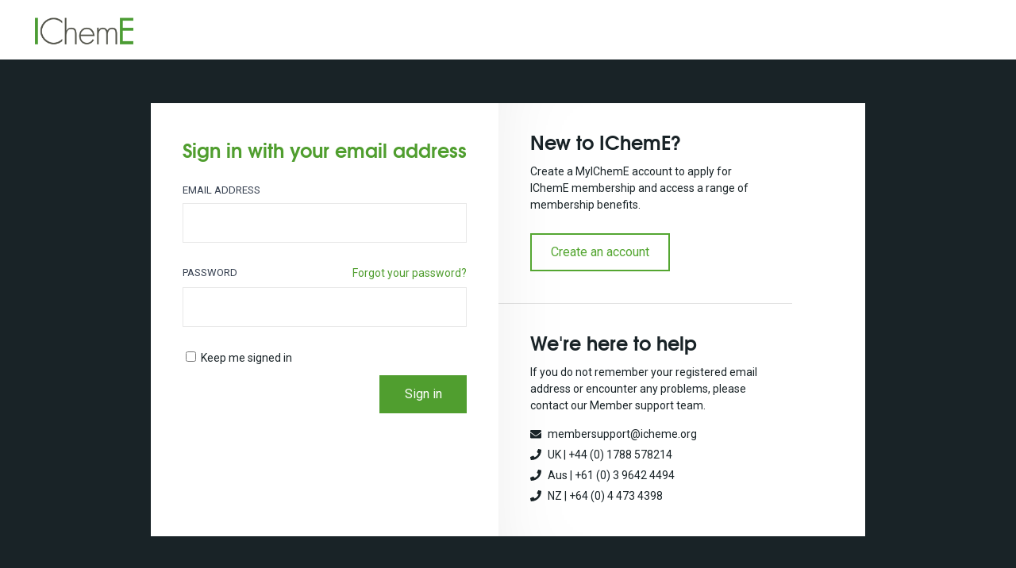

--- FILE ---
content_type: text/html
request_url: https://www.icheme.org/ssotemplates/login-template.html
body_size: 4121
content:
<!DOCTYPE html>
<html>
<head>
    <title>Choose your account</title>
    <link rel="icon" href="https://www.icheme.org/ssotemplates/images/favicon.ico">
    <meta charset="utf-8" />
    <meta http-equiv="X-UA-Compatible" content="IE=edge">
    <meta name="viewport" content="width=device-width, initial-scale=1">

    <link rel="preconnect" href="https://fonts.googleapis.com">
    <link rel="preconnect" href="https://fonts.gstatic.com" crossorigin>
    <link href="https://fonts.googleapis.com/css2?family=Roboto:wght@400;700&display=swap" rel="stylesheet">

    <style id="common">
        @font-face {
            font-family: 'tex_gyre_adventorbold';
            src: url('https://www.icheme.org/ssotemplates/fonts/texgyreadventor-bold-webfont.woff') format('woff');
        }

        .header {
            background: #fff;
            position: absolute;
            top: 0;
            left: 0;
            right: 0;
            padding: 20px 20px 18px;
        }

        body, html {
            background: #192327;
            color: #192327;
            margin: 0;
            padding: 0;
        }

        body, html, input, button {
            font-family: 'Roboto', sans-serif;
            font-size: 14px;
            line-height: 1.5;
        }

        h1, h2, h3, p {
            margin: 0 0 10px;
        }

            p:last-child {
                margin-bottom: 0;
            }

        .container {
            padding: 0 20px;
        }

        .brand-logo {
            width: 130px;
            height: auto;
            display: block;
        }

        .panel {
            margin: 95px 0 20px;
            background: #fff;
            width: 100%;
            box-sizing: border-box;
        }

        .login-column {
            padding: 20px;
            position: relative;
        }

        .login-notification {
            background: #E5EFF5;
            padding: 18px 20px;
            border-bottom: 3px solid #509E2F;
            margin-bottom: 30px;
        }

        .login-notification__heading {
            font-family: 'tex_gyre_adventorbold';
            font-size: 18px;
            font-weight: normal;
        }

        .register-section {
            padding: 15px 20px 30px;
            border-bottom: 1px solid rgba(0,0,0,0.12);
        }

        .help-section {
            padding: 15px 20px 30px;
        }

        .register-section__heading,
        .help-section__heading {
            font-family: 'tex_gyre_adventorbold';
            font-size: 24px;
            font-weight: normal;
        }

        .register-section__button {
            color: #54a631;
            padding: 10px 24px;
            font-size: 16px;
            font-weight: 500;
            display: inline-flex;
            justify-content: center;
            border: 2px solid #54a631;
            cursor: pointer;
            box-sizing: border-box;
            text-decoration: none;
            margin-top: 15px;
        }

            .register-section__button:hover {
                color: #fff;
                background: #54a631;
            }

        .help-section__phone {
            margin: 0 0 5px 0;
            display: flex;
            align-items: center;
        }

        .help-section__email {
            margin: 15px 0 5px 0;
            display: flex;
            align-items: center;
        }

            .help-section__phone img,
            .help-section__email img {
                margin-right: 8px;
            }

            .help-section__phone a,
            .help-section__email a {
                color: #192327;
                text-decoration: none;
            }

                .help-section__phone a:hover,
                .help-section__email a:hover {
                    text-decoration: underline;
                }

        .info-column {
            box-shadow: inset 0 78px 116px -100px rgba(0,0,0,0.1);
            padding-top: 10px;
            margin-top: 10px;
        }

        @media screen and (min-width: 768px) {
            .brand-logo {
                width: 172px;
            }

            .container {
                min-height: 100vh;
                display: flex;
                justify-content: center;
                align-items: center;
                flex-direction: column;
            }

            .panel {
                margin-top: 105px;
                display: flex;
            }

            .login-column {
                padding: 40px;
                box-sizing: border-box;
            }

            .info-column {
                width: 370px;
                flex-shrink: 0;
                box-shadow: inset 78px 0px 116px -100px rgba(0,0,0,0.1);
                box-sizing: border-box;
                padding-top: 0;
                margin-top: 0;
            }

            .register-section {
                padding: 30px 40px 40px;
            }

            .help-section {
                padding: 30px 40px 40px;
            }
        }

        @media screen and (min-width: 992px) {
            .panel {
                width: 900px;
            }
        }

        /* SSO Panel */



        .intro h2, .heading h1 {
            margin: 0 0 1.75rem 0;
            text-align: left;
            font-weight: normal;
            color: #509e2f;
            font-size: 24px;
            font-family: 'tex_gyre_adventorbold';
        }

        .heading h1 {
            margin: 0 0 1.5rem 0;
        }

        #screen_reader_msg {
            position: absolute;
            left: -10000px;
            top: auto;
            width: 1px;
            height: 1px;
            overflow: hidden;
        }

        /* Not sure why this is appearing */
        .heading {
            display: none;
        }

        .intro p, .verificationInfoText {
            margin: 0 0 .75rem 0;
            text-align: center;
            line-height: 1.4;
            color: #192327;
        }

        .intro h2 + p {
            margin: -1rem 0 1.75rem;
        }

        .verificationSuccessText,
        .verificationErrorText {
            display: block;
            color: #059669;
        }

            .verificationErrorText.error,
            #requiredFieldMissing.error {
                font-size: 1rem;
            }

        .entry-item,
        .attrEntry {
            margin-bottom: 1.25rem;
            display: flex;
            flex-direction: column;
        }

        .attrEntry {
            margin-bottom: 0;
        }

        .email .attrEntry {
            margin-bottom: 1.25rem;
            margin-top: 1.5rem;
        }

        .VerificationCode .attrEntry {
            margin-bottom: 1.75rem;
        }

        .Password .attrEntry {
            margin-bottom: 1.25rem;
        }

            .Password .attrEntry:first-child {
                margin-top: 1.5rem;
            }

        .entry-item label,
        .attrEntry label,
        #codeVerification label,
        .phoneNumber .type {
            font-size: 13px;
            color: #192327;
            text-transform: uppercase;
        }

        .entry-item input,
        .attrEntry input,
        #verificationCode,
        .phoneNumber .number {
            font-size: 16px;
            line-height: 1.3;
            font-weight: 500;
            color: #192327;
            margin-top: 0.5rem;
            display: block;
            width: 100%;
            height: 50px;
            border: 1px solid #e8e8e8;
            padding: 0.5rem 0.75rem;
            box-sizing: border-box;
            outline: 0;
        }

        .phoneNumber .number {
            background: #E8EDF3;
        }

        #verificationCode {
            margin-bottom: 1rem;
        }

        #codeVerification .error {
            margin: 0 0 1.25rem;
        }

        #retryCode {
            font-size: 0.875rem;
            text-decoration: none;
            color: #54a631;
            font-weight: 500;
            transition: all .3s;
        }

            #retryCode:hover {
                color: #54a631;
            }

        .entry-item input.highlightError,
        .attrEntry input.highlightError,
        .entry-item input.input-validation-error {
            border-color: #FCA5A5;
            color: #7F1D1D;
        }

        .entry-item input::placeholder,
        .attrEntry input::placeholder {
            opacity: 0;
        }

        .phoneNumber {
            margin: 1.5rem 0 2rem;
        }

        .buttons {
            display: flex;
            flex-direction: row-reverse;
            margin-left: -.5rem;
            margin-right: -.5rem;
        }

        #verifyCode {
            margin-top: 1rem;
        }

        #codeVerification {
            margin-top: -1rem;
        }

        .buttons button,
        a.button {
            color: #fff;
            padding: 11px 24px;
            font-size: 16px;
            font-weight: 500;
            display: inline-flex;
            justify-content: center;
            border: 1px solid #509e2f;
            background: #509e2f;
            cursor: pointer;
            box-sizing: border-box;
            width: 100%;
            margin-right: .5rem;
            margin-left: .5rem;
            text-decoration: none;
        }

        a.button {
            margin-left: 0;
            margin-right: 0;
        }

        .buttons button[disabled] {
            opacity: .25;
            display: none;
        }

        .buttons button:hover,
        a.button:hover {
            border-color: #54a631;
            background: #54a631;
        }

        .password-label {
            display: flex;
            justify-content: space-between;
        }

        #forgotPassword {
            font-size: 14px;
            text-decoration: none;
            color: #509e2f;
            transition: all .3s;
        }

            #forgotPassword:hover {
                text-decoration: underline;
            }

        .buttons button.sendNewCode {
            border-color: rgb(209, 213, 219);
            background: transparent;
            box-shadow: 0 1px 2px 0 rgba(0, 0, 0, 0.05);
            color: #374151;
        }

        .buttons button#next {
            margin-top: .75rem;
        }

        .buttons button#cancel {
            background: transparent;
            border-color: transparent;
            color: #509e2f;
            font-weight: 500;
            justify-content: center;
            padding: 0;
            position: absolute;
            left: 0;
            right: 0;
            bottom: 30px;
            margin: 0;
            line-height: 1;
        }

        .helpLink {
            display: none;
        }

        #forgotPassword:hover {
            color: #54a631;
        }

        .error {
            color: #DC2626;
            font-size: 0.875rem;
            top: 2rem;
            order: 1;
        }

        .attrEntry .error.show {
            position: relative;
            top: .75rem;
            margin-bottom: 1rem;
        }

        .error p,
        .error span {
            margin: .75rem 0 0 0;
            display: block;
        }

        .error.pageLevel p {
            margin: 0 0 1.25rem 0;
        }

        .attr ul {
            list-style-type: none;
            padding: 0;
            margin: 0;
        }

        #emailVerificationControl_but_change_claims {
            display: none !important;
        }

        #requiredFieldMissing {
            margin-bottom: 1rem;
        }

        #simplemodal-overlay {
            display: none !important;
        }

        #simplemodal-container {
            display: none !important;
        }

        #ReadOnlyEmail_label {
            margin-top: 1rem;
        }

        #ReadOnlyEmail {
            margin-bottom: 1rem;
        }


        @media screen and (min-width: 992px) {

            /*#forgotPassword {
                left: 40px;
                bottom: 50px;
                position: absolute;
                right: auto;
            }*/

            .buttons #next {
                width: 110px;
            }

            .buttons button#cancel {
                position: absolute;
                left: 0;
                bottom: -3rem;
                width: auto;
            }

            .intro p {
                text-align: left;
            }

            .entry-item label,
            .attrEntry label,
            #codeVerification label,
            .phoneNumber .type {
                color: #374151;
            }
        }

        button#cancel {
            display: none;
        }
    </style>
    <style id="idpselector">
    </style>
</head>
<body>
    <p id="screen_reader_msg" role="alert" aria-label="Page has been loaded successfully"></p>
    <div class="container unified_container" role="presentation">

        <div class="header">
            <img class="brand-logo" data-tenant-branding-logo="true" src="https://www.icheme.org/ssotemplates/images/icheme-header-logo-v2.png" alt="IChemE" width="173" height="47">
        </div>

        <div class="panel panel-default">
            <div class="login-column">
                <!--<div class="login-notification">
                    <h3 class="login-notification__heading">Not signed in since 5th February 2024?</h3>
                    <p class="login-notification__text">You'll need to reset your password. We've introduced a new sign-in system that will allow you to access all your IChemE resources with one single login. To get started, click 'Forgot your password?'.</p>
                </div>-->
                <div id="api">
                </div>
            </div>
            <div class="info-column">
                <div class="register-section">
                    <h3 class="register-section__heading">New to IChemE?</h3>
                    <p class="register-section__text">Create a MyIChemE account to apply for IChemE membership and access a range of membership benefits.</p>
        
                    <!--<a href="https://my.icheme.org/umbraco/Surface/Registration/AADB2CRegistration" class="register-section__button">Create an account</a>-->
                    <a href="https://my.icheme.org/" class="register-section__button">Create an account</a>

                    
                </div>
                <div class="help-section">
                    <h3 class="help-section__heading">We're here to help</h3>
                    <p class="help-section__text">If you do not remember your registered email address or encounter any problems, please contact our Member support team.</p>
                    <p class="help-section__email">
                        <img src="https://www.icheme.org/ssotemplates/images/envelope.png">
                        <a href="mailto:membersupport@icheme.org">membersupport@icheme.org</a>
                    </p>
                    <p class="help-section__phone">
                        <img src="https://www.icheme.org/ssotemplates/images/phone.png">
                        UK | +44 (0) 1788 578214
                    </p>
                    <p class="help-section__phone">
                        <img src="https://www.icheme.org/ssotemplates/images/phone.png">
                        Aus | +61 (0) 3 9642 4494
                    </p>
                    <p class="help-section__phone">
                        <img src="https://www.icheme.org/ssotemplates/images/phone.png">
                        NZ | +64 (0) 4 473 4398
                    </p>
                </div>
            </div>
        </div>

    </div>
</body>
</html>
